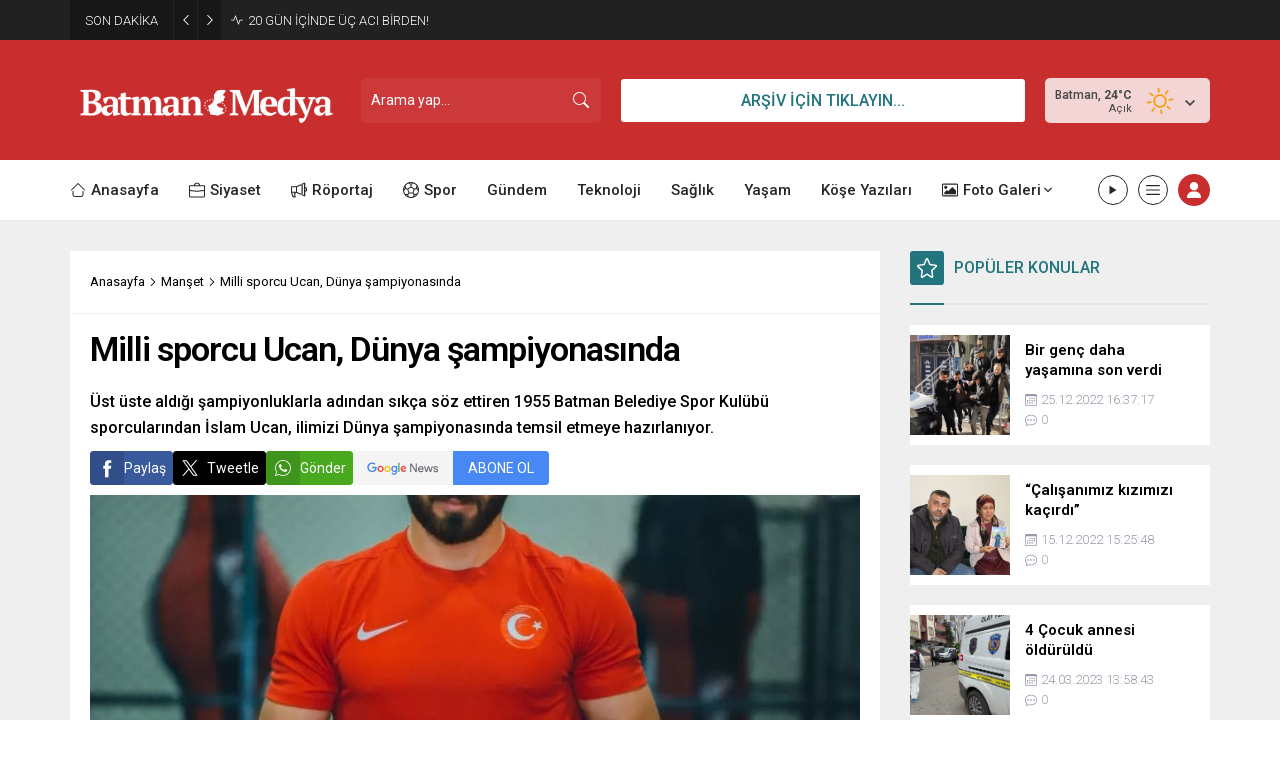

--- FILE ---
content_type: text/html; charset=UTF-8
request_url: https://www.batmanmedya.com/wp-admin/admin-ajax.php
body_size: -418
content:
{"data":190}

--- FILE ---
content_type: text/html; charset=UTF-8
request_url: https://www.batmanmedya.com/wp-admin/admin-ajax.php
body_size: -595
content:
{"data":{"11607":"190","61403":"18","61398":"102","61394":"76","61390":"24","61387":"15","61383":"9"}}

--- FILE ---
content_type: text/html; charset=UTF-8
request_url: https://www.batmanmedya.com/wp-admin/admin-ajax.php
body_size: -648
content:
{"data":{"61403":0,"61398":0,"61394":0,"61390":0,"61387":0,"61383":0}}

--- FILE ---
content_type: text/html; charset=UTF-8
request_url: https://www.batmanmedya.com/wp-admin/admin-ajax.php
body_size: -669
content:
{"data":{"11607":0}}

--- FILE ---
content_type: text/html; charset=utf-8
request_url: https://www.google.com/recaptcha/api2/aframe
body_size: 267
content:
<!DOCTYPE HTML><html><head><meta http-equiv="content-type" content="text/html; charset=UTF-8"></head><body><script nonce="ygG3anqWcPMypoob-H-9ig">/** Anti-fraud and anti-abuse applications only. See google.com/recaptcha */ try{var clients={'sodar':'https://pagead2.googlesyndication.com/pagead/sodar?'};window.addEventListener("message",function(a){try{if(a.source===window.parent){var b=JSON.parse(a.data);var c=clients[b['id']];if(c){var d=document.createElement('img');d.src=c+b['params']+'&rc='+(localStorage.getItem("rc::a")?sessionStorage.getItem("rc::b"):"");window.document.body.appendChild(d);sessionStorage.setItem("rc::e",parseInt(sessionStorage.getItem("rc::e")||0)+1);localStorage.setItem("rc::h",'1762697736314');}}}catch(b){}});window.parent.postMessage("_grecaptcha_ready", "*");}catch(b){}</script></body></html>